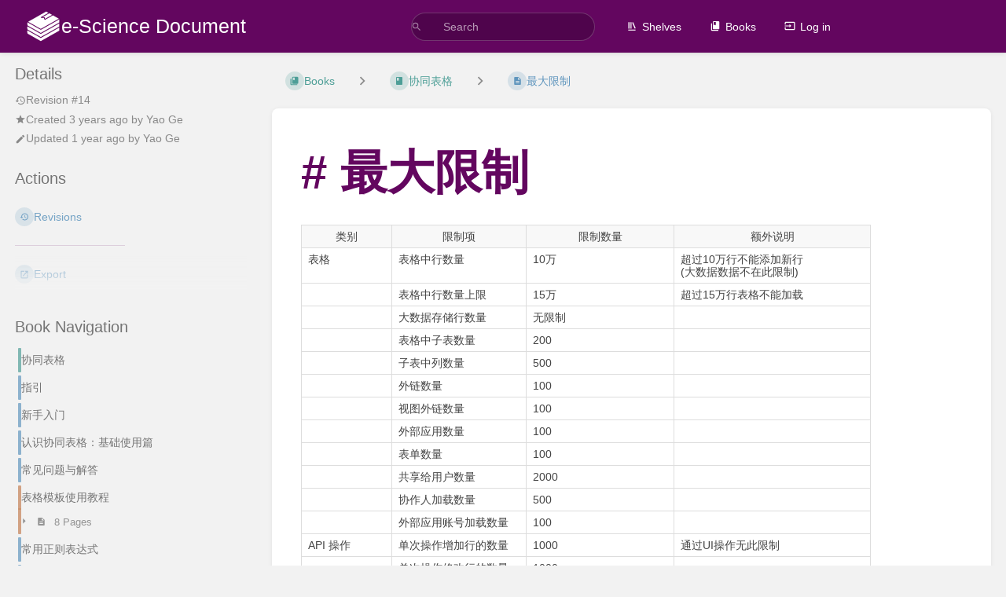

--- FILE ---
content_type: text/html; charset=utf-8
request_url: https://doc.nju.edu.cn/books/18d80/page/05f97
body_size: 51375
content:
<!DOCTYPE html>
<html lang="en-GB"
      dir="ltr"
      class="">
<head>
    <title>最大限制 | e-Science Document</title>

    <!-- Meta -->
    <meta charset="utf-8">
    <meta name="viewport" content="width=device-width">
    <meta name="token" content="gfVtLzcC7dO7KQeSxGsCyZur6TjM7rwnLG3rAde3">
    <meta name="base-url" content="https://doc.nju.edu.cn">
    <meta name="theme-color" content="#206ea7"/>

    <!-- Social Cards Meta -->
    <meta property="og:title" content="最大限制 | e-Science Document">
    <meta property="og:url" content="https://doc.nju.edu.cn/books/18d80/page/05f97">
        <meta property="og:description" content="


类别
限制项
限制数量
额外说明




表格
表格中行数量
10万
超过10万行不能添加新行(大数据数据不在此...">

    <!-- Styles -->
    <link rel="stylesheet" href="https://doc.nju.edu.cn/dist/styles.css?version=v25.12.1">

    <!-- Icons -->
    <link rel="icon" type="image/png" sizes="256x256" href="https://doc.nju.edu.cn/icon.png">
    <link rel="icon" type="image/png" sizes="180x180" href="https://doc.nju.edu.cn/icon-180.png">
    <link rel="apple-touch-icon" sizes="180x180" href="https://doc.nju.edu.cn/icon-180.png">
    <link rel="icon" type="image/png" sizes="128x128" href="https://doc.nju.edu.cn/icon-128.png">
    <link rel="icon" type="image/png" sizes="64x64" href="https://doc.nju.edu.cn/icon-64.png">
    <link rel="icon" type="image/png" sizes="32x32" href="https://doc.nju.edu.cn/icon-32.png">

    <!-- PWA -->
    <link rel="manifest" href="https://doc.nju.edu.cn/manifest.json" crossorigin="use-credentials">
    <meta name="mobile-web-app-capable" content="yes">

    <!-- OpenSearch -->
    <link rel="search" type="application/opensearchdescription+xml" title="e-Science Document" href="https://doc.nju.edu.cn/opensearch.xml">

    <!-- Custom Styles & Head Content -->
    <style>
    :root {
        --color-primary: #206ea7;
        --color-primary-light: rgba(32,110,167,0.15);
        --color-link: #206ea7;
        --color-bookshelf: #a94747;
        --color-book: #077b70;
        --color-chapter: #af4d0d;
        --color-page: #206ea7;
        --color-page-draft: #7e50b1;
    }
    :root.dark-mode {
        --color-primary: #206ea7;
        --color-primary-light: rgba(32,110,167,0.15);
        --color-link: #206ea7;
        --color-bookshelf: #a94747;
        --color-book: #077b70;
        --color-chapter: #af4d0d;
        --color-page: #206ea7;
        --color-page-draft: #7e50b1;
    }
</style>
    <!-- Start: custom user content -->
<script nonce="172Jx4NJJf3sUB7vUAbqrxx9">
//夜间模式代码块样式切换
if (document.documentElement.classList.contains("dark-mode")) {
    code_theme_url = "https://cdnjs.cloudflare.com/ajax/libs/codemirror/5.61.0/theme/base16-dark.min.css";
    code_theme_name = "base16-dark";
}else{
    code_theme_url = "https://cdnjs.cloudflare.com/ajax/libs/codemirror/5.61.0/theme/base16-light.min.css";
    code_theme_name = "base16-light";
}

code_style = document.createElement("link");
code_style.rel = "stylesheet";
code_style.href = code_theme_url;
document.head.append(code_style);
window.codeTheme=code_theme_name;
</script>
<style nonce="172Jx4NJJf3sUB7vUAbqrxx9">

:root:not(.dark-mode) {
    --color-primary: #63065f;
    --color-primary-light: rgba(32,110,167,0.15);
    --color-bookshelf: #a94747;
    --color-book: #077b70;
    --color-chapter: #af4d0d;
    --color-page: #206ea7;
    --color-page-draft: #7e50b1;
}

:root.dark-mode {
    --color-primary: #e31857;
    --color-primary-light: rgba(32,110,167,0.15);
    --color-bookshelf: #a94747;
    --color-book: #077b70;
    --color-chapter: #af4d0d;
    --color-page: #206ea7;
    --color-page-draft: #7e50b1;
}

html:not(.dark-mode) div.page-content div h1#bkmrk-page-title::before {
    content:"# ";
    font-weight: bold;
    color: var(--color-primary);
}

html.dark-mode div.page-content div h1#bkmrk-page-title::before {
    content:"# ";
    font-weight: bold;
    color:var(--color-primary);
}

div.page-content div h1#bkmrk-page-title {
    font-weight: bold;
    font-size:60px;
    color: var(--color-primary);
}

div.page-content div h1:not(#bkmrk-page-title){
    font-size:48px;
}

div.page-content div h2 {
    font-size:36px;
}

div.page-content div h3 {
    font-size:30px;
    color:#2D78BC;
}

html:not(.dark-mode) div.page-content div code {
    margin: 3px;
    color:#E31857;
	vertical-align: baseline;
    border-radius:3px;
    border-width:0px;
    background-color:#fcf0f0;
    font-family:sans-serif;
}

html.dark-mode div.page-content div code {
    margin: 3px;
    color:#FDB813;
	vertical-align: baseline;
    border-radius:3px;
    border-width:0px;
    background-color:#3d3d3d;
    font-family:sans-serif;
}

html:not(.dark-mode) div.page-content div blockquote {
    background-color:#fff7ff;
}

html.dark-mode div.page-content div blockquote {
    background-color:#3d3d3d;
}

div.page-content div li::marker {
    color: var(--color-primary);
    font-family:math;
}

html:not(.dark-mode) div.page-content div strong {
    background-color: #fdb81387;
	border-radius: 3px;
	padding-bottom:3px;
}

html.dark-mode div.page-content div strong {
	padding-bottom:3px;
	background:none;
	border-radius:0px;
	border-bottom:var(--color-primary) 3px double;
}

div.page-content div a:not([href*="doc.nju.edu.cn/uploads/images"]):not(.button){
	padding-bottom:1px;
	border-bottom:1px dotted;
	margin: auto 2px;
}

div.page-content div a:not([href*="doc.nju.edu.cn/uploads/images"]):not(.button):hover{
	text-decoration:none;
	border-bottom:1px solid;
}

div.page-content div div.CodeMirror {
	border-radius: 3px;
}
div.page-content div p, div.page-content div li{
	line-height: 2em;
}

div.page-content div div.CodeMirror-code{
	line-height: 1.5em;
}
div.page-content div pre.CodeMirror-line{
	font-family: sans-serif;
}

div.page-content img.pic_inline {
	height: 2em!important;
	margin: 0px 3px;
	vertical-align: middle;
}

div.page-content img:not(.pic_inline) {
	width: 60%!important;
	margin: 10px 10%;
}
</style>
<!-- End: custom user content -->

    
    <!-- Translations for JS -->
    </head>
<body
          class=" tri-layout ">

        <a class="px-m py-s skip-to-content-link print-hidden" href="#main-content">Skip to main content</a>    <div component="notification"
     option:notification:type="success"
     option:notification:auto-hide="true"
     option:notification:show="false"
     style="display: none;"
     class="notification pos"
     role="alert">
    <svg class="svg-icon" data-icon="check-circle" role="presentation"  xmlns="http://www.w3.org/2000/svg" viewBox="0 0 24 24"><path fill="none" d="M0 0h24v24H0z"/><path d="M12 2C6.48 2 2 6.48 2 12s4.48 10 10 10 10-4.48 10-10S17.52 2 12 2m-2 15-5-5 1.41-1.41L10 14.17l7.59-7.59L19 8z"/></svg> <span></span><div class="dismiss"><svg class="svg-icon" data-icon="close" role="presentation"  xmlns="http://www.w3.org/2000/svg" viewBox="0 0 24 24"><path d="M19 6.41 17.59 5 12 10.59 6.41 5 5 6.41 10.59 12 5 17.59 6.41 19 12 13.41 17.59 19 19 17.59 13.41 12z"/></svg></div>
</div>

<div component="notification"
     option:notification:type="warning"
     option:notification:auto-hide="false"
     option:notification:show="false"
     style="display: none;"
     class="notification warning"
     role="alert">
    <svg class="svg-icon" data-icon="info" role="presentation"  xmlns="http://www.w3.org/2000/svg" viewBox="0 0 24 24"><path fill="none" d="M0 0h24v24H0z"/><path d="M11 17h2v-6h-2zm1-15C6.48 2 2 6.48 2 12s4.48 10 10 10 10-4.48 10-10S17.52 2 12 2m0 18c-4.41 0-8-3.59-8-8s3.59-8 8-8 8 3.59 8 8-3.59 8-8 8M11 9h2V7h-2z"/></svg> <span></span><div class="dismiss"><svg class="svg-icon" data-icon="close" role="presentation"  xmlns="http://www.w3.org/2000/svg" viewBox="0 0 24 24"><path d="M19 6.41 17.59 5 12 10.59 6.41 5 5 6.41 10.59 12 5 17.59 6.41 19 12 13.41 17.59 19 19 17.59 13.41 12z"/></svg></div>
</div>

<div component="notification"
     option:notification:type="error"
     option:notification:auto-hide="false"
     option:notification:show="false"
     style="display: none;"
     class="notification neg"
     role="alert">
    <svg class="svg-icon" data-icon="danger" role="presentation"  xmlns="http://www.w3.org/2000/svg" viewBox="0 0 24 24"><path d="M15.73 3H8.27L3 8.27v7.46L8.27 21h7.46L21 15.73V8.27zM12 17.3c-.72 0-1.3-.58-1.3-1.3s.58-1.3 1.3-1.3 1.3.58 1.3 1.3-.58 1.3-1.3 1.3m1-4.3h-2V7h2z"/><path fill="none" d="M0 0h24v24H0z"/></svg> <span></span><div class="dismiss"><svg class="svg-icon" data-icon="close" role="presentation"  xmlns="http://www.w3.org/2000/svg" viewBox="0 0 24 24"><path d="M19 6.41 17.59 5 12 10.59 6.41 5 5 6.41 10.59 12 5 17.59 6.41 19 12 13.41 17.59 19 19 17.59 13.41 12z"/></svg></div>
</div>    <header id="header" component="header-mobile-toggle" class="primary-background px-xl grid print-hidden">
    <div class="flex-container-row justify-space-between gap-s items-center">
        <a href="https://doc.nju.edu.cn" data-shortcut="home_view" class="logo">
            <img class="logo-image" src="https://doc.nju.edu.cn/logo.png" alt="Logo">
                <span class="logo-text">e-Science Document</span>
    </a>        <div class="hide-over-l py-s">
            <button type="button"
                    refs="header-mobile-toggle@toggle"
                    title="Expand Header Menu"
                    aria-expanded="false"
                    class="mobile-menu-toggle"><svg class="svg-icon" data-icon="more" role="presentation"  xmlns="http://www.w3.org/2000/svg" viewBox="0 0 24 24"><path fill="none" d="M0 0h24v24H0z"/><path d="M12 8c1.1 0 2-.9 2-2s-.9-2-2-2-2 .9-2 2 .9 2 2 2m0 2c-1.1 0-2 .9-2 2s.9 2 2 2 2-.9 2-2-.9-2-2-2m0 6c-1.1 0-2 .9-2 2s.9 2 2 2 2-.9 2-2-.9-2-2-2"/></svg></button>
        </div>
    </div>

    <div class="flex-container-column items-center justify-center hide-under-l">
            <form component="global-search" action="https://doc.nju.edu.cn/search" method="GET" class="search-box" role="search" tabindex="0">
    <button id="header-search-box-button"
            refs="global-search@button"
            type="submit"
            aria-label="Search"
            tabindex="-1"><svg class="svg-icon" data-icon="search" role="presentation"  xmlns="http://www.w3.org/2000/svg" viewBox="0 0 24 24"><path d="M15.5 14h-.79l-.28-.27A6.47 6.47 0 0 0 16 9.5 6.5 6.5 0 1 0 9.5 16c1.61 0 3.09-.59 4.23-1.57l.27.28v.79l5 4.99L20.49 19zm-6 0C7.01 14 5 11.99 5 9.5S7.01 5 9.5 5 14 7.01 14 9.5 11.99 14 9.5 14"/><path fill="none" d="M0 0h24v24H0z"/></svg></button>
    <input id="header-search-box-input"
           refs="global-search@input"
           type="text"
           name="term"
           data-shortcut="global_search"
           autocomplete="off"
           aria-label="Search" placeholder="Search"
           value="">
    <div refs="global-search@suggestions" class="global-search-suggestions card">
        <div refs="global-search@loading" class="text-center px-m global-search-loading"><div class="loading-container">
    <div></div>
    <div></div>
    <div></div>
    </div></div>
        <div refs="global-search@suggestion-results" class="px-m"></div>
        <button class="text-button card-footer-link" type="submit">View All</button>
    </div>
</form>        </div>

    <nav refs="header-mobile-toggle@menu" class="header-links">
        <div class="links text-center">
            <a class="hide-over-l" href="https://doc.nju.edu.cn/search"><svg class="svg-icon" data-icon="search" role="presentation"  xmlns="http://www.w3.org/2000/svg" viewBox="0 0 24 24"><path d="M15.5 14h-.79l-.28-.27A6.47 6.47 0 0 0 16 9.5 6.5 6.5 0 1 0 9.5 16c1.61 0 3.09-.59 4.23-1.57l.27.28v.79l5 4.99L20.49 19zm-6 0C7.01 14 5 11.99 5 9.5S7.01 5 9.5 5 14 7.01 14 9.5 11.99 14 9.5 14"/><path fill="none" d="M0 0h24v24H0z"/></svg>Search</a>
            <a href="https://doc.nju.edu.cn/shelves"
           data-shortcut="shelves_view"><svg class="svg-icon" data-icon="bookshelf" role="presentation"  xmlns="http://www.w3.org/2000/svg" viewBox="0 0 24 24"><path fill="none" d="M0 0h24v24H0z"/><path fill="none" d="M1.088 2.566h17.42v17.42H1.088z"/><path d="M4 20.058h15.892V22H4z"/><path fill="none" d="M2.902 1.477h17.42v17.42H2.903z"/><path d="M6.658 3.643V18h-2.38V3.643zm4.668 0V18H8.947V3.643zm3.396.213 5.613 13.214-2.19.93-5.613-13.214z"/></svg>Shelves</a>
        <a href="https://doc.nju.edu.cn/books" data-shortcut="books_view"><svg class="svg-icon" data-icon="books" role="presentation"  xmlns="http://www.w3.org/2000/svg" viewBox="0 0 24 24"><path fill="none" d="M0 0h24v24H0z"/><path d="M19.252 1.708H8.663a1.77 1.77 0 0 0-1.765 1.764v14.12c0 .97.794 1.764 1.765 1.764h10.59a1.77 1.77 0 0 0 1.764-1.765V3.472a1.77 1.77 0 0 0-1.765-1.764M8.663 3.472h4.412v7.06L10.87 9.208l-2.206 1.324z"/><path fill="none" d="M30.61 3.203h24v24h-24z"/><path d="M2.966 6.61v14c0 1.1.9 2 2 2h14v-2h-14v-14z"/></svg>Books</a>
        
        <a href="https://doc.nju.edu.cn/login"><svg class="svg-icon" data-icon="login" role="presentation"  xmlns="http://www.w3.org/2000/svg" viewBox="0 0 24 24"><path fill="none" d="M0 0h24v24H0z"/><path d="M21 3.01H3c-1.1 0-2 .9-2 2V9h2V4.99h18v14.03H3V15H1v4.01c0 1.1.9 1.98 2 1.98h18c1.1 0 2-.88 2-1.98v-14a2 2 0 0 0-2-2M11 16l4-4-4-4v3H1v2h10z"/></svg>Log in</a>
        </div>
            </nav>
</header>

    <div id="content" components="tri-layout" class="block">
        
    <div class="tri-layout-mobile-tabs print-hidden">
        <div class="grid half no-break no-gap">
            <button type="button"
                    refs="tri-layout@tab"
                    data-tab="info"
                    aria-label="Tab: Show Secondary Information"
                    class="tri-layout-mobile-tab px-m py-m text-link">
                Info
            </button>
            <button type="button"
                    refs="tri-layout@tab"
                    data-tab="content"
                    aria-label="Tab: Show Primary Content"
                    aria-selected="true"
                    class="tri-layout-mobile-tab px-m py-m text-link active">
                Content
            </button>
        </div>
    </div>

    <div refs="tri-layout@container" class="tri-layout-container"  >

        <div class="tri-layout-sides print-hidden">
            <div refs="tri-layout@sidebar-scroll-container" class="tri-layout-sides-content">
                <div class="tri-layout-right print-hidden">
                    <aside refs="tri-layout@sidebar-scroll-container" class="tri-layout-right-contents">
                            <div id="page-details" class="entity-details mb-xl">
        <h5>Details</h5>
        <div class="blended-links">
            <div class="entity-meta">
    
            <a href="https://doc.nju.edu.cn/books/18d80/page/05f97/revisions" class="entity-meta-item">
            <svg class="svg-icon" data-icon="history" role="presentation"  xmlns="http://www.w3.org/2000/svg" viewBox="0 0 24 24"><path fill="none" d="M0 0h24v24H0z"/><path d="M13 3a9 9 0 0 0-9 9H1l3.89 3.89.07.14L9 12H6c0-3.87 3.13-7 7-7s7 3.13 7 7-3.13 7-7 7c-1.93 0-3.68-.79-4.94-2.06l-1.42 1.42A8.95 8.95 0 0 0 13 21a9 9 0 0 0 0-18m-1 5v5l4.28 2.54.72-1.21-3.5-2.08V8z"/></svg>Revision #14
        </a>
    
    
            <div class="entity-meta-item">
            <svg class="svg-icon" data-icon="star" role="presentation"  xmlns="http://www.w3.org/2000/svg" viewBox="0 0 24 24"><path fill="none" d="M0 0h24v24H0z"/><path d="M12 17.27 18.18 21l-1.64-7.03L22 9.24l-7.19-.61L12 2 9.19 8.63 2 9.24l5.46 4.73L5.82 21z"/><path fill="none" d="M0 0h24v24H0z"/></svg>            <div>
                Created <span title="2022-04-14 22:38:22 CST">3 years ago</span> by <a href='https://doc.nju.edu.cn/user/yao-ge'>Yao Ge</a>
            </div>
        </div>
    
            <div class="entity-meta-item">
            <svg class="svg-icon" data-icon="edit" role="presentation"  xmlns="http://www.w3.org/2000/svg" viewBox="0 0 24 24"><path d="M3 17.25V21h3.75L17.81 9.94l-3.75-3.75zM20.71 7.04a.996.996 0 0 0 0-1.41l-2.34-2.34a.996.996 0 0 0-1.41 0l-1.83 1.83 3.75 3.75z"/><path fill="none" d="M0 0h24v24H0z"/></svg>            <div>
                Updated <span title="2024-12-31 07:28:53 CST">1 year ago</span> by <a href='https://doc.nju.edu.cn/user/yao-ge'>Yao Ge</a>
            </div>
        </div>
    
    
    </div>
            
            
            
                    </div>
    </div>

    <div class="actions mb-xl">
        <h5>Actions</h5>

        <div class="icon-list text-link">

            
                                                <a href="https://doc.nju.edu.cn/books/18d80/page/05f97/revisions" data-shortcut="revisions" class="icon-list-item">
                <span><svg class="svg-icon" data-icon="history" role="presentation"  xmlns="http://www.w3.org/2000/svg" viewBox="0 0 24 24"><path fill="none" d="M0 0h24v24H0z"/><path d="M13 3a9 9 0 0 0-9 9H1l3.89 3.89.07.14L9 12H6c0-3.87 3.13-7 7-7s7 3.13 7 7-3.13 7-7 7c-1.93 0-3.68-.79-4.94-2.06l-1.42 1.42A8.95 8.95 0 0 0 13 21a9 9 0 0 0 0-18m-1 5v5l4.28 2.54.72-1.21-3.5-2.08V8z"/></svg></span>
                <span>Revisions</span>
            </a>
                        
            <hr class="primary-background"/>

                                                    <div component="dropdown"
     class="dropdown-container"
     id="export-menu">

    <button refs="dropdown@toggle"
         class="icon-list-item text-link"
         aria-haspopup="true"
         aria-expanded="false"
         aria-label="Export"
         data-shortcut="export">
        <span><svg class="svg-icon" data-icon="export" role="presentation"  xmlns="http://www.w3.org/2000/svg" viewBox="0 0 24 24"><path fill="none" d="M0 0h24v24H0z"/><path d="M19 19H5V5h7V3H5a2 2 0 0 0-2 2v14a2 2 0 0 0 2 2h14c1.1 0 2-.9 2-2v-7h-2zM14 3v2h3.59l-9.83 9.83 1.41 1.41L19 6.41V10h2V3z"/></svg></span>
        <span>Export</span>
    </button>

    <ul refs="dropdown@menu" class="wide dropdown-menu" role="menu">
        <li><a href="https://doc.nju.edu.cn/books/18d80/page/05f97/export/html" target="_blank" role="menuitem" class="label-item"><span>Contained Web File</span><span>.html</span></a></li>
        <li><a href="https://doc.nju.edu.cn/books/18d80/page/05f97/export/pdf" target="_blank" role="menuitem" class="label-item"><span>PDF File</span><span>.pdf</span></a></li>
        <li><a href="https://doc.nju.edu.cn/books/18d80/page/05f97/export/plaintext" target="_blank" role="menuitem" class="label-item"><span>Plain Text File</span><span>.txt</span></a></li>
        <li><a href="https://doc.nju.edu.cn/books/18d80/page/05f97/export/markdown" target="_blank" role="menuitem" class="label-item"><span>Markdown File</span><span>.md</span></a></li>
        <li><a href="https://doc.nju.edu.cn/books/18d80/page/05f97/export/zip" target="_blank" role="menuitem" class="label-item"><span>Portable ZIP</span><span>.zip</span></a></li>
    </ul>

</div>
                    </div>

    </div>
                    </aside>
                </div>

                <div class="tri-layout-left print-hidden" id="sidebar">
                    <aside refs="tri-layout@sidebar-scroll-container" class="tri-layout-left-contents">
                        
    
    
    
    <nav id="book-tree"
     class="book-tree mb-xl"
     aria-label="Book Navigation">

    <h5>Book Navigation</h5>

    <ul class="sidebar-page-list mt-xs menu entity-list">
                    <li class="list-item-book book">
                <a href="https://doc.nju.edu.cn/books/18d80"
   class="book   entity-list-item"
   data-entity-type="book"
   data-entity-id="4">
    <span role="presentation" class="icon text-book"><svg class="svg-icon" data-icon="book" role="presentation"  xmlns="http://www.w3.org/2000/svg" viewBox="0 0 24 24"><path fill="none" d="M0 0h24v24H0z"/><path d="M18 2H6c-1.1 0-2 .9-2 2v16c0 1.1.9 2 2 2h12c1.1 0 2-.9 2-2V4c0-1.1-.9-2-2-2M6 4h5v8l-2.5-1.5L6 12z"/></svg></span>
    <div class="content">
            <h4 class="entity-list-item-name break-text">协同表格</h4>
            
    </div>
</a>            </li>
        
                    <li class="list-item-page page ">
                <a href="https://doc.nju.edu.cn/books/18d80/page/fccb6"
   class="page   entity-list-item"
   data-entity-type="page"
   data-entity-id="86">
    <span role="presentation" class="icon text-page"><svg class="svg-icon" data-icon="page" role="presentation"  xmlns="http://www.w3.org/2000/svg" viewBox="0 0 24 24"><path fill="none" d="M0 0h24v24H0z"/><path d="M14 2H6c-1.1 0-1.99.9-1.99 2L4 20c0 1.1.89 2 1.99 2H18c1.1 0 2-.9 2-2V8zm2 16H8v-2h8zm0-4H8v-2h8zm-3-5V3.5L18.5 9z"/></svg></span>
    <div class="content">
            <h4 class="entity-list-item-name break-text">指引</h4>
            
    </div>
</a>
                
            </li>
                    <li class="list-item-page page ">
                <a href="https://doc.nju.edu.cn/books/18d80/page/6f3ef"
   class="page   entity-list-item"
   data-entity-type="page"
   data-entity-id="139">
    <span role="presentation" class="icon text-page"><svg class="svg-icon" data-icon="page" role="presentation"  xmlns="http://www.w3.org/2000/svg" viewBox="0 0 24 24"><path fill="none" d="M0 0h24v24H0z"/><path d="M14 2H6c-1.1 0-1.99.9-1.99 2L4 20c0 1.1.89 2 1.99 2H18c1.1 0 2-.9 2-2V8zm2 16H8v-2h8zm0-4H8v-2h8zm-3-5V3.5L18.5 9z"/></svg></span>
    <div class="content">
            <h4 class="entity-list-item-name break-text">新手入门</h4>
            
    </div>
</a>
                
            </li>
                    <li class="list-item-page page ">
                <a href="https://doc.nju.edu.cn/books/18d80/page/42998"
   class="page   entity-list-item"
   data-entity-type="page"
   data-entity-id="87">
    <span role="presentation" class="icon text-page"><svg class="svg-icon" data-icon="page" role="presentation"  xmlns="http://www.w3.org/2000/svg" viewBox="0 0 24 24"><path fill="none" d="M0 0h24v24H0z"/><path d="M14 2H6c-1.1 0-1.99.9-1.99 2L4 20c0 1.1.89 2 1.99 2H18c1.1 0 2-.9 2-2V8zm2 16H8v-2h8zm0-4H8v-2h8zm-3-5V3.5L18.5 9z"/></svg></span>
    <div class="content">
            <h4 class="entity-list-item-name break-text">认识协同表格：基础使用篇</h4>
            
    </div>
</a>
                
            </li>
                    <li class="list-item-page page ">
                <a href="https://doc.nju.edu.cn/books/18d80/page/b6f04"
   class="page   entity-list-item"
   data-entity-type="page"
   data-entity-id="159">
    <span role="presentation" class="icon text-page"><svg class="svg-icon" data-icon="page" role="presentation"  xmlns="http://www.w3.org/2000/svg" viewBox="0 0 24 24"><path fill="none" d="M0 0h24v24H0z"/><path d="M14 2H6c-1.1 0-1.99.9-1.99 2L4 20c0 1.1.89 2 1.99 2H18c1.1 0 2-.9 2-2V8zm2 16H8v-2h8zm0-4H8v-2h8zm-3-5V3.5L18.5 9z"/></svg></span>
    <div class="content">
            <h4 class="entity-list-item-name break-text">常见问题与解答</h4>
            
    </div>
</a>
                
            </li>
                    <li class="list-item-chapter chapter ">
                <a href="https://doc.nju.edu.cn/books/18d80/chapter/38b3e"
   class="chapter   entity-list-item"
   data-entity-type="chapter"
   data-entity-id="12">
    <span role="presentation" class="icon text-chapter"><svg class="svg-icon" data-icon="chapter" role="presentation"  xmlns="http://www.w3.org/2000/svg" viewBox="0 0 24 24"><path fill="none" d="M0 0h24v24H0z"/><path d="M4 6H2v14c0 1.1.9 2 2 2h14v-2H4zm16-4H8c-1.1 0-2 .9-2 2v12c0 1.1.9 2 2 2h12c1.1 0 2-.9 2-2V4c0-1.1-.9-2-2-2m-1 9H9V9h10zm-4 4H9v-2h6zm4-8H9V5h10z"/></svg></span>
    <div class="content">
            <h4 class="entity-list-item-name break-text">表格模板使用教程</h4>
            
    </div>
</a>
                                    <div class="entity-list-item no-hover">
                        <span role="presentation" class="icon text-chapter"></span>
                        <div class="content">
                            <div component="chapter-contents" class="chapter-child-menu">
    <button type="button"
            refs="chapter-contents@toggle"
            aria-expanded="false"
            class="text-muted chapter-contents-toggle ">
        <svg class="svg-icon" data-icon="caret-right" role="presentation"  xmlns="http://www.w3.org/2000/svg" viewBox="0 0 24 24"><path d="M9.5 17.5l5-5-5-5z"/><path d="M0 0h24v24H0z" fill="none"/></svg> <svg class="svg-icon" data-icon="page" role="presentation"  xmlns="http://www.w3.org/2000/svg" viewBox="0 0 24 24"><path fill="none" d="M0 0h24v24H0z"/><path d="M14 2H6c-1.1 0-1.99.9-1.99 2L4 20c0 1.1.89 2 1.99 2H18c1.1 0 2-.9 2-2V8zm2 16H8v-2h8zm0-4H8v-2h8zm-3-5V3.5L18.5 9z"/></svg> <span>8 Pages</span>
    </button>
    <ul refs="chapter-contents@list"
        class="chapter-contents-list sub-menu inset-list "         role="menu">
                    <li class="list-item-page " role="presentation">
                <a href="https://doc.nju.edu.cn/books/18d80/page/ocr"
   class="page   entity-list-item"
   data-entity-type="page"
   data-entity-id="122">
    <span role="presentation" class="icon text-page"><svg class="svg-icon" data-icon="page" role="presentation"  xmlns="http://www.w3.org/2000/svg" viewBox="0 0 24 24"><path fill="none" d="M0 0h24v24H0z"/><path d="M14 2H6c-1.1 0-1.99.9-1.99 2L4 20c0 1.1.89 2 1.99 2H18c1.1 0 2-.9 2-2V8zm2 16H8v-2h8zm0-4H8v-2h8zm-3-5V3.5L18.5 9z"/></svg></span>
    <div class="content">
            <h4 class="entity-list-item-name break-text">核酸报告统计汇总表（含OCR截图识别）</h4>
            
    </div>
</a>            </li>
                    <li class="list-item-page " role="presentation">
                <a href="https://doc.nju.edu.cn/books/18d80/page/ocr-jE8"
   class="page   entity-list-item"
   data-entity-type="page"
   data-entity-id="124">
    <span role="presentation" class="icon text-page"><svg class="svg-icon" data-icon="page" role="presentation"  xmlns="http://www.w3.org/2000/svg" viewBox="0 0 24 24"><path fill="none" d="M0 0h24v24H0z"/><path d="M14 2H6c-1.1 0-1.99.9-1.99 2L4 20c0 1.1.89 2 1.99 2H18c1.1 0 2-.9 2-2V8zm2 16H8v-2h8zm0-4H8v-2h8zm-3-5V3.5L18.5 9z"/></svg></span>
    <div class="content">
            <h4 class="entity-list-item-name break-text">公共卫生教职工入校名单（OCR识别）</h4>
            
    </div>
</a>            </li>
                    <li class="list-item-page " role="presentation">
                <a href="https://doc.nju.edu.cn/books/18d80/page/ocr-myV"
   class="page   entity-list-item"
   data-entity-type="page"
   data-entity-id="125">
    <span role="presentation" class="icon text-page"><svg class="svg-icon" data-icon="page" role="presentation"  xmlns="http://www.w3.org/2000/svg" viewBox="0 0 24 24"><path fill="none" d="M0 0h24v24H0z"/><path d="M14 2H6c-1.1 0-1.99.9-1.99 2L4 20c0 1.1.89 2 1.99 2H18c1.1 0 2-.9 2-2V8zm2 16H8v-2h8zm0-4H8v-2h8zm-3-5V3.5L18.5 9z"/></svg></span>
    <div class="content">
            <h4 class="entity-list-item-name break-text">行程卡、核酸报告截图OCR识别表</h4>
            
    </div>
</a>            </li>
                    <li class="list-item-page " role="presentation">
                <a href="https://doc.nju.edu.cn/books/18d80/page/38af8"
   class="page   entity-list-item"
   data-entity-type="page"
   data-entity-id="126">
    <span role="presentation" class="icon text-page"><svg class="svg-icon" data-icon="page" role="presentation"  xmlns="http://www.w3.org/2000/svg" viewBox="0 0 24 24"><path fill="none" d="M0 0h24v24H0z"/><path d="M14 2H6c-1.1 0-1.99.9-1.99 2L4 20c0 1.1.89 2 1.99 2H18c1.1 0 2-.9 2-2V8zm2 16H8v-2h8zm0-4H8v-2h8zm-3-5V3.5L18.5 9z"/></svg></span>
    <div class="content">
            <h4 class="entity-list-item-name break-text">南京大学材料、易耗品验收入库单表格</h4>
            
    </div>
</a>            </li>
                    <li class="list-item-page " role="presentation">
                <a href="https://doc.nju.edu.cn/books/18d80/page/47d1e"
   class="page   entity-list-item"
   data-entity-type="page"
   data-entity-id="127">
    <span role="presentation" class="icon text-page"><svg class="svg-icon" data-icon="page" role="presentation"  xmlns="http://www.w3.org/2000/svg" viewBox="0 0 24 24"><path fill="none" d="M0 0h24v24H0z"/><path d="M14 2H6c-1.1 0-1.99.9-1.99 2L4 20c0 1.1.89 2 1.99 2H18c1.1 0 2-.9 2-2V8zm2 16H8v-2h8zm0-4H8v-2h8zm-3-5V3.5L18.5 9z"/></svg></span>
    <div class="content">
            <h4 class="entity-list-item-name break-text">模板中的自动化脚本更新教程</h4>
            
    </div>
</a>            </li>
                    <li class="list-item-page " role="presentation">
                <a href="https://doc.nju.edu.cn/books/18d80/page/9cfdf"
   class="page   entity-list-item"
   data-entity-type="page"
   data-entity-id="149">
    <span role="presentation" class="icon text-page"><svg class="svg-icon" data-icon="page" role="presentation"  xmlns="http://www.w3.org/2000/svg" viewBox="0 0 24 24"><path fill="none" d="M0 0h24v24H0z"/><path d="M14 2H6c-1.1 0-1.99.9-1.99 2L4 20c0 1.1.89 2 1.99 2H18c1.1 0 2-.9 2-2V8zm2 16H8v-2h8zm0-4H8v-2h8zm-3-5V3.5L18.5 9z"/></svg></span>
    <div class="content">
            <h4 class="entity-list-item-name break-text">高性能集群作业信息记录表模板教程</h4>
            
    </div>
</a>            </li>
                    <li class="list-item-page " role="presentation">
                <a href="https://doc.nju.edu.cn/books/18d80/page/eda80"
   class="page   entity-list-item"
   data-entity-type="page"
   data-entity-id="153">
    <span role="presentation" class="icon text-page"><svg class="svg-icon" data-icon="page" role="presentation"  xmlns="http://www.w3.org/2000/svg" viewBox="0 0 24 24"><path fill="none" d="M0 0h24v24H0z"/><path d="M14 2H6c-1.1 0-1.99.9-1.99 2L4 20c0 1.1.89 2 1.99 2H18c1.1 0 2-.9 2-2V8zm2 16H8v-2h8zm0-4H8v-2h8zm-3-5V3.5L18.5 9z"/></svg></span>
    <div class="content">
            <h4 class="entity-list-item-name break-text">通用预约系统表模板使用教程</h4>
            
    </div>
</a>            </li>
                    <li class="list-item-page " role="presentation">
                <a href="https://doc.nju.edu.cn/books/18d80/page/d2dde"
   class="page   entity-list-item"
   data-entity-type="page"
   data-entity-id="182">
    <span role="presentation" class="icon text-page"><svg class="svg-icon" data-icon="page" role="presentation"  xmlns="http://www.w3.org/2000/svg" viewBox="0 0 24 24"><path fill="none" d="M0 0h24v24H0z"/><path d="M14 2H6c-1.1 0-1.99.9-1.99 2L4 20c0 1.1.89 2 1.99 2H18c1.1 0 2-.9 2-2V8zm2 16H8v-2h8zm0-4H8v-2h8zm-3-5V3.5L18.5 9z"/></svg></span>
    <div class="content">
            <h4 class="entity-list-item-name break-text">作业收集评分表（新版）</h4>
            
    </div>
</a>            </li>
            </ul>
</div>                        </div>
                    </div>

                
            </li>
                    <li class="list-item-page page ">
                <a href="https://doc.nju.edu.cn/books/18d80/page/37a74"
   class="page   entity-list-item"
   data-entity-type="page"
   data-entity-id="128">
    <span role="presentation" class="icon text-page"><svg class="svg-icon" data-icon="page" role="presentation"  xmlns="http://www.w3.org/2000/svg" viewBox="0 0 24 24"><path fill="none" d="M0 0h24v24H0z"/><path d="M14 2H6c-1.1 0-1.99.9-1.99 2L4 20c0 1.1.89 2 1.99 2H18c1.1 0 2-.9 2-2V8zm2 16H8v-2h8zm0-4H8v-2h8zm-3-5V3.5L18.5 9z"/></svg></span>
    <div class="content">
            <h4 class="entity-list-item-name break-text">常用正则表达式</h4>
            
    </div>
</a>
                
            </li>
                    <li class="list-item-page page ">
                <a href="https://doc.nju.edu.cn/books/18d80/page/432ac"
   class="page   entity-list-item"
   data-entity-type="page"
   data-entity-id="129">
    <span role="presentation" class="icon text-page"><svg class="svg-icon" data-icon="page" role="presentation"  xmlns="http://www.w3.org/2000/svg" viewBox="0 0 24 24"><path fill="none" d="M0 0h24v24H0z"/><path d="M14 2H6c-1.1 0-1.99.9-1.99 2L4 20c0 1.1.89 2 1.99 2H18c1.1 0 2-.9 2-2V8zm2 16H8v-2h8zm0-4H8v-2h8zm-3-5V3.5L18.5 9z"/></svg></span>
    <div class="content">
            <h4 class="entity-list-item-name break-text">表格迁移</h4>
            
    </div>
</a>
                
            </li>
                    <li class="list-item-page page ">
                <a href="https://doc.nju.edu.cn/books/18d80/page/a5bfc"
   class="page   entity-list-item"
   data-entity-type="page"
   data-entity-id="172">
    <span role="presentation" class="icon text-page"><svg class="svg-icon" data-icon="page" role="presentation"  xmlns="http://www.w3.org/2000/svg" viewBox="0 0 24 24"><path fill="none" d="M0 0h24v24H0z"/><path d="M14 2H6c-1.1 0-1.99.9-1.99 2L4 20c0 1.1.89 2 1.99 2H18c1.1 0 2-.9 2-2V8zm2 16H8v-2h8zm0-4H8v-2h8zm-3-5V3.5L18.5 9z"/></svg></span>
    <div class="content">
            <h4 class="entity-list-item-name break-text">个人扩容</h4>
            
    </div>
</a>
                
            </li>
                    <li class="list-item-page page ">
                <a href="https://doc.nju.edu.cn/books/18d80/page/05f97"
   class="page  selected entity-list-item"
   data-entity-type="page"
   data-entity-id="121">
    <span role="presentation" class="icon text-page"><svg class="svg-icon" data-icon="page" role="presentation"  xmlns="http://www.w3.org/2000/svg" viewBox="0 0 24 24"><path fill="none" d="M0 0h24v24H0z"/><path d="M14 2H6c-1.1 0-1.99.9-1.99 2L4 20c0 1.1.89 2 1.99 2H18c1.1 0 2-.9 2-2V8zm2 16H8v-2h8zm0-4H8v-2h8zm-3-5V3.5L18.5 9z"/></svg></span>
    <div class="content">
            <h4 class="entity-list-item-name break-text">最大限制</h4>
            
    </div>
</a>
                
            </li>
                    <li class="list-item-page page ">
                <a href="https://doc.nju.edu.cn/books/18d80/page/escience"
   class="page   entity-list-item"
   data-entity-type="page"
   data-entity-id="105">
    <span role="presentation" class="icon text-page"><svg class="svg-icon" data-icon="page" role="presentation"  xmlns="http://www.w3.org/2000/svg" viewBox="0 0 24 24"><path fill="none" d="M0 0h24v24H0z"/><path d="M14 2H6c-1.1 0-1.99.9-1.99 2L4 20c0 1.1.89 2 1.99 2H18c1.1 0 2-.9 2-2V8zm2 16H8v-2h8zm0-4H8v-2h8zm-3-5V3.5L18.5 9z"/></svg></span>
    <div class="content">
            <h4 class="entity-list-item-name break-text">【教程合集】eScience 公众号协同表格教程合集</h4>
            
    </div>
</a>
                
            </li>
                    <li class="list-item-page page ">
                <a href="https://doc.nju.edu.cn/books/18d80/page/pythonrunner"
   class="page   entity-list-item"
   data-entity-type="page"
   data-entity-id="169">
    <span role="presentation" class="icon text-page"><svg class="svg-icon" data-icon="page" role="presentation"  xmlns="http://www.w3.org/2000/svg" viewBox="0 0 24 24"><path fill="none" d="M0 0h24v24H0z"/><path d="M14 2H6c-1.1 0-1.99.9-1.99 2L4 20c0 1.1.89 2 1.99 2H18c1.1 0 2-.9 2-2V8zm2 16H8v-2h8zm0-4H8v-2h8zm-3-5V3.5L18.5 9z"/></svg></span>
    <div class="content">
            <h4 class="entity-list-item-name break-text">协同表格Python脚本Runner预装环境</h4>
            
    </div>
</a>
                
            </li>
            </ul>
</nav>                    </aside>
                </div>
            </div>
        </div>

        <div class=" tri-layout-middle">
            <div id="main-content" class="tri-layout-middle-contents">
                
    <div class="mb-m print-hidden">
        <nav class="breadcrumbs text-center" aria-label="Breadcrumb">
    
    
            <a href="https://doc.nju.edu.cn/books" class="text-book icon-list-item outline-hover">
            <span><svg class="svg-icon" data-icon="books" role="presentation"  xmlns="http://www.w3.org/2000/svg" viewBox="0 0 24 24"><path fill="none" d="M0 0h24v24H0z"/><path d="M19.252 1.708H8.663a1.77 1.77 0 0 0-1.765 1.764v14.12c0 .97.794 1.764 1.765 1.764h10.59a1.77 1.77 0 0 0 1.764-1.765V3.472a1.77 1.77 0 0 0-1.765-1.764M8.663 3.472h4.412v7.06L10.87 9.208l-2.206 1.324z"/><path fill="none" d="M30.61 3.203h24v24h-24z"/><path d="M2.966 6.61v14c0 1.1.9 2 2 2h14v-2h-14v-14z"/></svg></span>
            <span>Books</span>
        </a>
            
    
    
            
                
                                    <div components="dropdown dropdown-search"
     option:dropdown-search:url="/search/entity/siblings?entity_type=book&entity_id=4"
     option:dropdown-search:local-search-selector=".entity-list-item"
     class="dropdown-search">
    <button class="dropdown-search-toggle-breadcrumb"
            refs="dropdown@toggle"
            aria-haspopup="true"
            aria-expanded="false"
            title="Navigate siblings for book">
        <div role="presentation" class="separator"><svg class="svg-icon" data-icon="chevron-right" role="presentation"  xmlns="http://www.w3.org/2000/svg" viewBox="0 0 24 24"><path d="M10 6L8.59 7.41 13.17 12l-4.58 4.59L10 18l6-6z"/><path d="M0 0h24v24H0z" fill="none"/></svg></div>
    </button>
    <div refs="dropdown@menu" class="dropdown-search-dropdown card">
        <div class="dropdown-search-search">
            <svg class="svg-icon" data-icon="search" role="presentation"  xmlns="http://www.w3.org/2000/svg" viewBox="0 0 24 24"><path d="M15.5 14h-.79l-.28-.27A6.47 6.47 0 0 0 16 9.5 6.5 6.5 0 1 0 9.5 16c1.61 0 3.09-.59 4.23-1.57l.27.28v.79l5 4.99L20.49 19zm-6 0C7.01 14 5 11.99 5 9.5S7.01 5 9.5 5 14 7.01 14 9.5 11.99 14 9.5 14"/><path fill="none" d="M0 0h24v24H0z"/></svg>            <input refs="dropdown-search@searchInput"
                   aria-label="Search"
                   autocomplete="off"
                   placeholder="Search"
                   type="text">
        </div>
        <div refs="dropdown-search@loading">
            <div class="loading-container">
    <div></div>
    <div></div>
    <div></div>
    </div>        </div>
        <div refs="dropdown-search@listContainer" class="dropdown-search-list px-m" tabindex="-1" role="list"></div>
    </div>
</div>                        <a href="https://doc.nju.edu.cn/books/18d80" class="text-book icon-list-item outline-hover">
                <span><svg class="svg-icon" data-icon="book" role="presentation"  xmlns="http://www.w3.org/2000/svg" viewBox="0 0 24 24"><path fill="none" d="M0 0h24v24H0z"/><path d="M18 2H6c-1.1 0-2 .9-2 2v16c0 1.1.9 2 2 2h12c1.1 0 2-.9 2-2V4c0-1.1-.9-2-2-2M6 4h5v8l-2.5-1.5L6 12z"/></svg></span>
                <span>
                    协同表格
                </span>
            </a>
                            
                            
                
                                    <div components="dropdown dropdown-search"
     option:dropdown-search:url="/search/entity/siblings?entity_type=page&entity_id=121"
     option:dropdown-search:local-search-selector=".entity-list-item"
     class="dropdown-search">
    <button class="dropdown-search-toggle-breadcrumb"
            refs="dropdown@toggle"
            aria-haspopup="true"
            aria-expanded="false"
            title="Navigate siblings for page">
        <div role="presentation" class="separator"><svg class="svg-icon" data-icon="chevron-right" role="presentation"  xmlns="http://www.w3.org/2000/svg" viewBox="0 0 24 24"><path d="M10 6L8.59 7.41 13.17 12l-4.58 4.59L10 18l6-6z"/><path d="M0 0h24v24H0z" fill="none"/></svg></div>
    </button>
    <div refs="dropdown@menu" class="dropdown-search-dropdown card">
        <div class="dropdown-search-search">
            <svg class="svg-icon" data-icon="search" role="presentation"  xmlns="http://www.w3.org/2000/svg" viewBox="0 0 24 24"><path d="M15.5 14h-.79l-.28-.27A6.47 6.47 0 0 0 16 9.5 6.5 6.5 0 1 0 9.5 16c1.61 0 3.09-.59 4.23-1.57l.27.28v.79l5 4.99L20.49 19zm-6 0C7.01 14 5 11.99 5 9.5S7.01 5 9.5 5 14 7.01 14 9.5 11.99 14 9.5 14"/><path fill="none" d="M0 0h24v24H0z"/></svg>            <input refs="dropdown-search@searchInput"
                   aria-label="Search"
                   autocomplete="off"
                   placeholder="Search"
                   type="text">
        </div>
        <div refs="dropdown-search@loading">
            <div class="loading-container">
    <div></div>
    <div></div>
    <div></div>
    </div>        </div>
        <div refs="dropdown-search@listContainer" class="dropdown-search-list px-m" tabindex="-1" role="list"></div>
    </div>
</div>                        <a href="https://doc.nju.edu.cn/books/18d80/page/05f97" class="text-page icon-list-item outline-hover">
                <span><svg class="svg-icon" data-icon="page" role="presentation"  xmlns="http://www.w3.org/2000/svg" viewBox="0 0 24 24"><path fill="none" d="M0 0h24v24H0z"/><path d="M14 2H6c-1.1 0-1.99.9-1.99 2L4 20c0 1.1.89 2 1.99 2H18c1.1 0 2-.9 2-2V8zm2 16H8v-2h8zm0-4H8v-2h8zm-3-5V3.5L18.5 9z"/></svg></span>
                <span>
                    最大限制
                </span>
            </a>
                    </nav>    </div>

    <main class="content-wrap card">
        <div component="page-display"
             option:page-display:page-id="121"
             class="page-content clearfix">
            <div dir="auto">

    <h1 class="break-text" id="bkmrk-page-title">最大限制</h1>

    <div style="clear:left;"></div>

            <table id="bkmrk-%E7%B1%BB%E5%88%AB-%E9%99%90%E5%88%B6%E9%A1%B9-%E9%99%90%E5%88%B6%E6%95%B0%E9%87%8F-%E9%A2%9D%E5%A4%96%E8%AF%B4%E6%98%8E-%E8%A1%A8%E6%A0%BC-">
<thead>
<tr>
<th>类别</th>
<th>限制项</th>
<th>限制数量</th>
<th>额外说明</th>
</tr>
</thead>
<tbody>
<tr>
<td>表格</td>
<td>表格中行数量</td>
<td>10万</td>
<td>超过10万行不能添加新行<br>(大数据数据不在此限制)</td>
</tr>
<tr>
<td></td>
<td>表格中行数量上限</td>
<td>15万</td>
<td>超过15万行表格不能加载</td>
</tr>
<tr>
<td></td>
<td>大数据存储行数量</td>
<td>无限制</td>
<td></td>
</tr>
<tr>
<td></td>
<td>表格中子表数量</td>
<td>200</td>
<td></td>
</tr>
<tr>
<td></td>
<td>子表中列数量</td>
<td>500</td>
<td></td>
</tr>
<tr>
<td></td>
<td>外链数量</td>
<td>100</td>
<td></td>
</tr>
<tr>
<td></td>
<td>视图外链数量</td>
<td>100</td>
<td></td>
</tr>
<tr>
<td></td>
<td>外部应用数量</td>
<td>100</td>
<td></td>
</tr>
<tr>
<td></td>
<td>表单数量</td>
<td>100</td>
<td></td>
</tr>
<tr>
<td></td>
<td>共享给用户数量</td>
<td>2000</td>
<td></td>
</tr>
<tr>
<td></td>
<td>协作人加载数量</td>
<td>500</td>
<td></td>
</tr>
<tr>
<td></td>
<td>外部应用账号加载数量</td>
<td>100</td>
<td></td>
</tr>
<tr>
<td>API 操作</td>
<td>单次操作增加行的数量</td>
<td>1000</td>
<td>通过UI操作无此限制</td>
</tr>
<tr>
<td></td>
<td>单次操作修改行的数量</td>
<td>1000</td>
<td></td>
</tr>
<tr>
<td></td>
<td>单次操作删除行的数量</td>
<td>10000</td>
<td></td>
</tr>
<tr>
<td></td>
<td>单次操作移动行的数量</td>
<td>1000</td>
<td></td>
</tr>
<tr>
<td>API 调用</td>
<td>单个 Base API 调用</td>
<td>600次/分钟、50000次/天</td>
<td></td>
</tr>
<tr>
<td></td>
<td>获取表格中的 Rows</td>
<td>100次/分钟、6000次/小时</td>
<td>如需频繁调用可用 SQL 查询 API 代替</td>
</tr>
<tr>
<td></td>
<td>单个 Base SQL 调用</td>
<td>5000次/天</td>
<td></td>
</tr>
<tr>
<td>外链查看</td>
<td>外链查看次数</td>
<td>300次/分钟</td>
<td></td>
</tr>
<tr>
<td>导入导出</td>
<td>导出整个表格</td>
<td>10GiB</td>
<td></td>
</tr>
<tr>
<td></td>
<td>导出子表</td>
<td>1万行或100万单元格</td>
<td></td>
</tr>
<tr>
<td></td>
<td>导出普通视图为 Excel</td>
<td>100万个单元格</td>
<td></td>
</tr>
<tr>
<td></td>
<td>导入 Excel/CSV 文件</td>
<td>文件大小10MB、数据5万行</td>
<td></td>
</tr>
<tr>
<td>大数据导入导出</td>
<td>导入 Excel 到大数据视图</td>
<td>100万行</td>
<td></td>
</tr>
<tr>
<td></td>
<td>更新 Excel 到大数据视图</td>
<td>100万行</td>
<td></td>
</tr>
<tr>
<td></td>
<td>导出大数据视图为 Excel</td>
<td>100万行</td>
<td></td>
</tr>
<tr>
<td>群组</td>
<td>群组成员数</td>
<td>5000</td>
<td></td>
</tr>
<tr>
<td></td>
<td>群组中的表格数</td>
<td>500</td>
<td></td>
</tr>
<tr>
<td>公共数据集</td>
<td>公共数据集同步</td>
<td>最多同步前50000个条目</td>
<td></td>
</tr>
</tbody>
</table>

    </div>        </div>
        <div component="pointer"
      option:pointer:page-id="121">
    <div id="pointer"
         refs="pointer@pointer"
         tabindex="-1"
         aria-label="Page Section Options"
         class="pointer-container">
        <div class="pointer flex-container-row items-center justify-space-between gap-xs p-xs anim" >
            <div refs="pointer@mode-section" class="flex flex-container-row items-center gap-xs">
                <button refs="pointer@mode-toggle"
                        title="Permalink mode, Press to show include tag"
                        class="text-button icon px-xs"><svg class="svg-icon" data-icon="link" role="presentation"  xmlns="http://www.w3.org/2000/svg" viewBox="0 0 24 24"><path d="M3.9 12c0-1.71 1.39-3.1 3.1-3.1h4V7H7c-2.76 0-5 2.24-5 5s2.24 5 5 5h4v-1.9H7c-1.71 0-3.1-1.39-3.1-3.1M8 13h8v-2H8zm9-6h-4v1.9h4c1.71 0 3.1 1.39 3.1 3.1s-1.39 3.1-3.1 3.1h-4V17h4c2.76 0 5-2.24 5-5s-2.24-5-5-5"/></svg></button>
                <div class="input-group flex flex-container-row items-center">
                    <input refs="pointer@link-input" aria-label="Page Section Permalink" readonly="readonly" type="text" id="pointer-url" placeholder="url">
                    <button refs="pointer@link-button" class="button outline icon px-xs" type="button" title="Copy Link"><svg class="svg-icon" data-icon="copy" role="presentation"  xmlns="http://www.w3.org/2000/svg" viewBox="0 0 24 24"><path d="M16 1H4c-1.1 0-2 .9-2 2v14h2V3h12zm3 4H8c-1.1 0-2 .9-2 2v14c0 1.1.9 2 2 2h11c1.1 0 2-.9 2-2V7c0-1.1-.9-2-2-2m0 16H8V7h11z"/></svg></button>
                </div>
            </div>
            <div refs="pointer@mode-section" hidden class="flex flex-container-row items-center gap-xs">
                <button refs="pointer@mode-toggle"
                        title="Include tag mode, Press to show permalink"
                        class="text-button icon px-xs"><svg class="svg-icon" data-icon="include" role="presentation"  xmlns="http://www.w3.org/2000/svg" viewBox="0 0 24 24"><path fill="none" d="M0 .5h24v24H0z"/><path d="m12 16.5 4-4h-3v-9h-2v9H8zm9-13h-6v1.99h6v14.03H3V5.49h6V3.5H3c-1.1 0-2 .9-2 2v14c0 1.1.9 2 2 2h18c1.1 0 2-.9 2-2v-14c0-1.1-.9-2-2-2"/></svg></button>
                <div class="input-group flex flex-container-row items-center">
                    <input refs="pointer@include-input" aria-label="Page Section Include Tag" readonly="readonly" type="text" id="pointer-include" placeholder="include">
                    <button refs="pointer@include-button" class="button outline icon px-xs" type="button" title="Copy Link"><svg class="svg-icon" data-icon="copy" role="presentation"  xmlns="http://www.w3.org/2000/svg" viewBox="0 0 24 24"><path d="M16 1H4c-1.1 0-2 .9-2 2v14h2V3h12zm3 4H8c-1.1 0-2 .9-2 2v14c0 1.1.9 2 2 2h11c1.1 0 2-.9 2-2V7c0-1.1-.9-2-2-2m0 16H8V7h11z"/></svg></button>
                </div>
            </div>
            <div>
                                            </div>
        </div>
    </div>

    <button refs="pointer@section-mode-button" class="screen-reader-only">Enter section select mode</button>
</div>
    </main>

    <div id="sibling-navigation" class="grid half collapse-xs items-center mb-m px-m no-row-gap fade-in-when-active print-hidden">
    <div>
                    <a href="https://doc.nju.edu.cn/books/18d80/page/a5bfc" data-shortcut="previous" class="outline-hover no-link-style block rounded">
                <div class="px-m pt-xs text-muted">Previous</div>
                <div class="inline-block">
                    <div class="icon-list-item no-hover">
                        <span class="text-page "><svg class="svg-icon" data-icon="page" role="presentation"  xmlns="http://www.w3.org/2000/svg" viewBox="0 0 24 24"><path fill="none" d="M0 0h24v24H0z"/><path d="M14 2H6c-1.1 0-1.99.9-1.99 2L4 20c0 1.1.89 2 1.99 2H18c1.1 0 2-.9 2-2V8zm2 16H8v-2h8zm0-4H8v-2h8zm-3-5V3.5L18.5 9z"/></svg></span>
                        <span>个人扩容</span>
                    </div>
                </div>
            </a>
            </div>
    <div>
                    <a href="https://doc.nju.edu.cn/books/18d80/page/escience" data-shortcut="next" class="outline-hover no-link-style block rounded text-xs-right">
                <div class="px-m pt-xs text-muted text-xs-right">Next</div>
                <div class="inline block">
                    <div class="icon-list-item no-hover">
                        <span class="text-page "><svg class="svg-icon" data-icon="page" role="presentation"  xmlns="http://www.w3.org/2000/svg" viewBox="0 0 24 24"><path fill="none" d="M0 0h24v24H0z"/><path d="M14 2H6c-1.1 0-1.99.9-1.99 2L4 20c0 1.1.89 2 1.99 2H18c1.1 0 2-.9 2-2V8zm2 16H8v-2h8zm0-4H8v-2h8zm-3-5V3.5L18.5 9z"/></svg></span>
                        <span>【教程合集】eScience 公众号协同表格教程合集</span>
                    </div>
                </div>
            </a>
            </div>
</div>
                </div>
        </div>
    </div>

    </div>

    <footer class="print-hidden">
            <a href="https://sci.nju.edu.cn" target="_blank" rel="noopener">e-Science中心</a>
            <a href="https://box.nju.edu.cn" target="_blank" rel="noopener">云盘</a>
            <a href="https://table.nju.edu.cn" target="_blank" rel="noopener">协同表格</a>
            <a href="https://tex.nju.edu.cn" target="_blank" rel="noopener">LaTeX</a>
            <a href="https://git.nju.edu.cn" target="_blank" rel="noopener">代码托管</a>
            <a href="https://hpc.nju.edu.cn" target="_blank" rel="noopener">超级计算</a>
            <a href="https://mirror.nju.edu.cn" target="_blank" rel="noopener">开源镜像</a>
            <a href="https://stor.nju.edu.cn" target="_blank" rel="noopener">数据存储</a>
            <a href="https://entry.nju.edu.cn" target="_blank" rel="noopener">远程控制</a>
            <a href="http://test.nju.edu.cn" target="_blank" rel="noopener">网络测速</a>
            <a href="https://pass.nju.edu.cn" target="_blank" rel="noopener">密码管理</a>
            <a href="https://time.nju.edu.cn" target="_blank" rel="noopener">网络授时</a>
            <a href="https://creativecommons.org/licenses/by-nc-sa/4.0/" target="_blank" rel="noopener">CC BY-NC-SA 4.0</a>
    </footer>

    <div component="back-to-top" class="back-to-top print-hidden">
        <div class="inner">
            <svg class="svg-icon" data-icon="chevron-up" role="presentation"  xmlns="http://www.w3.org/2000/svg" viewBox="0 0 24 24"><path d="M7.41 15.41 12 10.83l4.59 4.58L18 14l-6-6-6 6z"/><path fill="none" d="M0 0h24v24H0z"/></svg> <span>Back to top</span>
        </div>
    </div>

            <script src="https://doc.nju.edu.cn/dist/app.js?version=v25.12.1" type="module" nonce="172Jx4NJJf3sUB7vUAbqrxx9"></script>
        
    </body>
</html>
